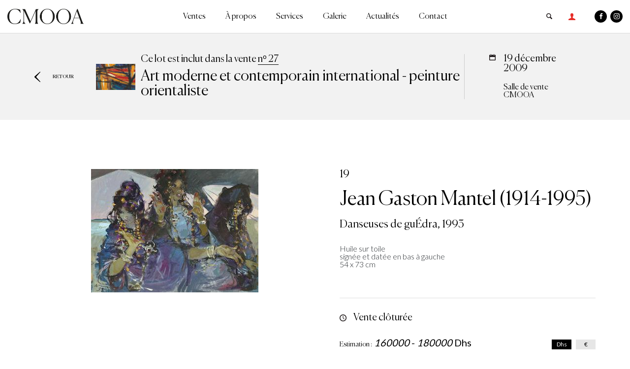

--- FILE ---
content_type: text/html; charset=UTF-8
request_url: https://cmooa.com/lot/danseuses-de-guedra-1993
body_size: 7875
content:

<!DOCTYPE html>
<html lang="fr" dir="ltr" prefix="content: http://purl.org/rss/1.0/modules/content/  dc: http://purl.org/dc/terms/  foaf: http://xmlns.com/foaf/0.1/  og: http://ogp.me/ns#  rdfs: http://www.w3.org/2000/01/rdf-schema#  schema: http://schema.org/  sioc: http://rdfs.org/sioc/ns#  sioct: http://rdfs.org/sioc/types#  skos: http://www.w3.org/2004/02/skos/core#  xsd: http://www.w3.org/2001/XMLSchema# ">
	<head>
		<meta http-equiv="Content-Type" content="text/html; charset=utf-8">
		<meta name="viewport" content="width=device-width, initial-scale=1.0, minimum-scale=1.0, maximum-scale=1.0, user-scalable=no">
		<title>Danseuses de guÉdra, 1993 | CMOOA</title>
		<meta name="robots" content="noindex, follow">
		<link rel="apple-touch-icon" sizes="180x180" href="/themes/cmooa/medias/favicon/favicon.png">
		<link rel="icon" type="image/png" sizes="16x16" href="/themes/cmooa/medias/favicon/favicon.png">
		<meta name="msapplication-TileColor" content="#da532c">
		<meta name="msapplication-TileImage" content="themes/cmooa/medias/favicon/mstile-144x144.png">
		<meta name="theme-color" content="#0093c7">
		<script>
!function(f,b,e,v,n,t,s)
{if(f.fbq)return;n=f.fbq=function(){n.callMethod?
n.callMethod.apply(n,arguments):n.queue.push(arguments)};
if(!f._fbq)f._fbq=n;n.push=n;n.loaded=!0;n.version='2.0';
n.queue=[];t=b.createElement(e);t.async=!0;
t.src=v;s=b.getElementsByTagName(e)[0];
s.parentNode.insertBefore(t,s)}(window, document,'script',
'https://connect.facebook.net/en_US/fbevents.js');
fbq('init', '2314513902057196');
fbq('track', 'PageView');
</script>
<noscript><img height="1" width="1" style="display:none"
src="https://www.facebook.com/tr?id=2314513902057196&ev=PageView&noscript=1"
/></noscript>
		<!-- Google tag (gtag.js) - Google Analytics -->
		<script async src="https://www.googletagmanager.com/gtag/js?id=UA-218766590-1"></script>
		<script>
			window.dataLayer = window.dataLayer || [];
function gtag() {
dataLayer.push(arguments);
}
gtag('js', new Date());

gtag('config', 'UA-218766590-1');
		</script>

		<div id="fb-root"></div>

		<!-- Your Plugin de discussion code -->
		<div id="fb-customer-chat" class="fb-customerchat"></div>

		<script>
			var chatbox = document.getElementById('fb-customer-chat');
chatbox.setAttribute("page_id", "352826798141605");
chatbox.setAttribute("attribution", "biz_inbox");
		</script>

		<!-- Your SDK code -->
		<script>
			window.fbAsyncInit = function () {
FB.init({xfbml: true, version: 'v13.0'});
};

(function (d, s, id) {
var js,
fjs = d.getElementsByTagName(s)[0];
if (d.getElementById(id))
return;



js = d.createElement(s);
js.id = id;
js.src = 'https://connect.facebook.net/fr_FR/sdk/xfbml.customerchat.js';
fjs.parentNode.insertBefore(js, fjs);
}(document, 'script', 'facebook-jssdk'));
		</script>
<link rel="stylesheet" media="all" href="/core/assets/vendor/normalize-css/normalize.css?t8g0x8" />
<link rel="stylesheet" media="all" href="/core/misc/normalize-fixes.css?t8g0x8" />
<link rel="stylesheet" media="all" href="/core/themes/stable/css/system/components/ajax-progress.module.css?t8g0x8" />
<link rel="stylesheet" media="all" href="/core/themes/stable/css/system/components/align.module.css?t8g0x8" />
<link rel="stylesheet" media="all" href="/core/themes/stable/css/system/components/autocomplete-loading.module.css?t8g0x8" />
<link rel="stylesheet" media="all" href="/core/themes/stable/css/system/components/fieldgroup.module.css?t8g0x8" />
<link rel="stylesheet" media="all" href="/core/themes/stable/css/system/components/container-inline.module.css?t8g0x8" />
<link rel="stylesheet" media="all" href="/core/themes/stable/css/system/components/clearfix.module.css?t8g0x8" />
<link rel="stylesheet" media="all" href="/core/themes/stable/css/system/components/details.module.css?t8g0x8" />
<link rel="stylesheet" media="all" href="/core/themes/stable/css/system/components/hidden.module.css?t8g0x8" />
<link rel="stylesheet" media="all" href="/core/themes/stable/css/system/components/item-list.module.css?t8g0x8" />
<link rel="stylesheet" media="all" href="/core/themes/stable/css/system/components/js.module.css?t8g0x8" />
<link rel="stylesheet" media="all" href="/core/themes/stable/css/system/components/nowrap.module.css?t8g0x8" />
<link rel="stylesheet" media="all" href="/core/themes/stable/css/system/components/position-container.module.css?t8g0x8" />
<link rel="stylesheet" media="all" href="/core/themes/stable/css/system/components/progress.module.css?t8g0x8" />
<link rel="stylesheet" media="all" href="/core/themes/stable/css/system/components/reset-appearance.module.css?t8g0x8" />
<link rel="stylesheet" media="all" href="/core/themes/stable/css/system/components/resize.module.css?t8g0x8" />
<link rel="stylesheet" media="all" href="/core/themes/stable/css/system/components/sticky-header.module.css?t8g0x8" />
<link rel="stylesheet" media="all" href="/core/themes/stable/css/system/components/system-status-counter.css?t8g0x8" />
<link rel="stylesheet" media="all" href="/core/themes/stable/css/system/components/system-status-report-counters.css?t8g0x8" />
<link rel="stylesheet" media="all" href="/core/themes/stable/css/system/components/system-status-report-general-info.css?t8g0x8" />
<link rel="stylesheet" media="all" href="/core/themes/stable/css/system/components/tabledrag.module.css?t8g0x8" />
<link rel="stylesheet" media="all" href="/core/themes/stable/css/system/components/tablesort.module.css?t8g0x8" />
<link rel="stylesheet" media="all" href="/core/themes/stable/css/system/components/tree-child.module.css?t8g0x8" />
<link rel="stylesheet" media="all" href="/core/themes/stable/css/views/views.module.css?t8g0x8" />
<link rel="stylesheet" media="all" href="/modules/contrib/better_exposed_filters/css/better_exposed_filters.css?t8g0x8" />
<link rel="stylesheet" media="all" href="/themes/cmooa/assets/stylesheets/vendor/magnific-popup.css?t8g0x8" />
<link rel="stylesheet" media="all" href="/themes/cmooa/assets/stylesheets/vendor/jquery.fancybox.min.css?t8g0x8" />
<link rel="stylesheet" media="all" href="/themes/cmooa/assets/stylesheets/local/custom.css?t8g0x8" />
<link rel="stylesheet" media="all" href="/themes/cmooa/assets/stylesheets/local/styles.css?t8g0x8" />
<link rel="stylesheet" media="all" href="/core/themes/classy/css/components/action-links.css?t8g0x8" />
<link rel="stylesheet" media="all" href="/core/themes/classy/css/components/breadcrumb.css?t8g0x8" />
<link rel="stylesheet" media="all" href="/core/themes/classy/css/components/button.css?t8g0x8" />
<link rel="stylesheet" media="all" href="/core/themes/classy/css/components/collapse-processed.css?t8g0x8" />
<link rel="stylesheet" media="all" href="/core/themes/classy/css/components/container-inline.css?t8g0x8" />
<link rel="stylesheet" media="all" href="/core/themes/classy/css/components/details.css?t8g0x8" />
<link rel="stylesheet" media="all" href="/core/themes/classy/css/components/exposed-filters.css?t8g0x8" />
<link rel="stylesheet" media="all" href="/core/themes/classy/css/components/field.css?t8g0x8" />
<link rel="stylesheet" media="all" href="/core/themes/classy/css/components/form.css?t8g0x8" />
<link rel="stylesheet" media="all" href="/core/themes/classy/css/components/icons.css?t8g0x8" />
<link rel="stylesheet" media="all" href="/core/themes/classy/css/components/inline-form.css?t8g0x8" />
<link rel="stylesheet" media="all" href="/core/themes/classy/css/components/link.css?t8g0x8" />
<link rel="stylesheet" media="all" href="/core/themes/classy/css/components/links.css?t8g0x8" />
<link rel="stylesheet" media="all" href="/core/themes/classy/css/components/more-link.css?t8g0x8" />
<link rel="stylesheet" media="all" href="/core/themes/classy/css/components/tabledrag.css?t8g0x8" />
<link rel="stylesheet" media="all" href="/core/themes/classy/css/components/tableselect.css?t8g0x8" />
<link rel="stylesheet" media="all" href="/core/themes/classy/css/components/tablesort.css?t8g0x8" />
<link rel="stylesheet" media="all" href="/core/themes/classy/css/components/tabs.css?t8g0x8" />
<link rel="stylesheet" media="all" href="/core/themes/classy/css/components/textarea.css?t8g0x8" />
<link rel="stylesheet" media="all" href="/core/themes/classy/css/components/ui-dialog.css?t8g0x8" />
<link rel="stylesheet" media="all" href="/core/themes/classy/css/components/messages.css?t8g0x8" />
<link rel="stylesheet" media="all" href="/core/themes/classy/css/components/progress.css?t8g0x8" />


<!--[if lte IE 8]>
<script src="/core/assets/vendor/html5shiv/html5shiv.min.js?v=3.7.3"></script>
<![endif]-->

</head>
<body class="page-node not-front user_isAnonymous path-node page-node-type-oeuvre">
	<a href="#main-content" class="visually-hidden focusable skip-link">
		Aller au contenu principal
	</a>
			<div class="cmooa_message">
			 
    <div data-drupal-messages-fallback class="hidden"></div>

 

		</div>
		
		
	  <div class="dialog-off-canvas-main-canvas" data-off-canvas-main-canvas>
    
<!-- Header and Navbar -->
  <header class="header">
      <div class="container">
        <div class="row">
          <div class="col-12">
                <div class="navigation">
                   
                         <!--logo-->
 
    <div class="logo">
        <a href="/" title="Accueil" rel="home">   
            <img src="/sites/default/files/logo.png?logo" alt="Accueil" title="Accueil">
        </a>
         <div class="btn-menu">
                <span></span>
                <span></span>
          </div>
    </div>
               
 
              
            
              
                         
<div class="inner-menu">
  <div class="content-menu">
    <div class="rs-mobile">
       
        <a class="idt-mobile" href="/user/login">s’identifier</a>
            <ul>
        <li><a class="face" href="https://www.facebook.com/cmooaauctionhouse"><span class="icon-facebook"></span></a></li>
        <li><a class="insta" href="https://www.instagram.com/cmooaauctionhouse"><span class="icon-instagram"></span></a></li>
      </ul>
    </div>
               
                  <ul class="nav">
                              <li>
                            <a href="/calendrier-des-ventes" data-drupal-link-system-path="node/28">Ventes</a>
                                         
                  <ul class="sub-menu">
                              <li>
                            <a href="/calendrier-des-ventes" data-drupal-link-system-path="node/28">Calendrier des ventes</a>
                          </li>
                      <li>
                            <a href="/resultat-des-ventes" data-drupal-link-system-path="resultat-des-ventes">Résultats des ventes</a>
                          </li>
                    </ul>
          
                          </li>
                      <li>
                            <a href="/propos" data-drupal-link-system-path="node/10">À propos</a>
                          </li>
                      <li>
                            <a href="/comment-vendre" data-drupal-link-system-path="node/10144">Services</a>
                                         
                  <ul class="sub-menu">
                              <li>
                            <a href="/comment-vendre" data-drupal-link-system-path="node/10144">Vendre</a>
                          </li>
                      <li>
                            <a href="/comment-acheter" data-drupal-link-system-path="node/10145">Acquérir</a>
                          </li>
                      <li>
                            <a href="/expertise" data-drupal-link-system-path="node/10146">Expertise</a>
                          </li>
                    </ul>
          
                          </li>
                      <li>
                            <a href="/galerie" data-drupal-link-system-path="node/97">Galerie</a>
                          </li>
                      <li>
                            <a href="/actualites" data-drupal-link-system-path="actualites">Actualités</a>
                          </li>
                      <li>
                            <a href="/contact" data-drupal-link-system-path="contact">Contact</a>
                          </li>
                    </ul>
          
        <div class="menu-sup">
                <ul>   
                      <li><a href="/cgv">Conditions générales de vente</a></li> 
           
        </ul> 
    </div> 
  </div>
</div>
  <div class="menu-src">
    <ul>
      <li><a id="search-btn" class="search" href=""></a></li>
      <div id="search-overlay" class="blockla">
        <div class="centered">
          <div id='search-box'>
                <a id="close-btn" href="javascript:void(0)" class="fa fa-dribbble">
                      <span class="icon icon-close">
                      <span class="close-bar close-one"></span>
                    <span class="close-bar close-two"></span>
                  </span>
                  </a>
                            

   
  
        <div class="container">
  <div class="row">
    <div class="content-page">
      <h2> Résultats de recherche </h2>
      <form class="views-exposed-form bef-exposed-form" data-drupal-selector="views-exposed-form-rechercher-page-1" action="/rechercher" method="get" id="views-exposed-form-rechercher-page-1" accept-charset="UTF-8">
        <div class="form--inline clearfix">
  <div class="js-form-item form-item js-form-type-textfield form-type-textfield js-form-item-title form-item-title">
      <label for="edit-title">Saisissez vos mots-clés :</label>
        <input data-drupal-selector="edit-title" type="text" id="edit-title" name="title" value="" size="30" maxlength="128" class="form-text" />

        </div>
<input data-drupal-selector="edit-submit-rechercher" type="submit" id="edit-submit-rechercher" value="Envoyer" class="button js-form-submit form-submit" />


</div>

      </form>
    </div>
  </div>
</div>
   
  
      <div class="view-content">
      


       
                 
                   
       
           
       
              
    <div class="container">
      <div class="row">
        <div class="content-page">
          <div class="resultat-search">
            <div class="visuel">
                <img src="/sites/default/files/styles/large/public/2021-03/V9-162.jpg?itok=OEVwwmU_" width="340" height="237" alt="V9-162.jpg" typeof="foaf:Image" class="image-style-large" />



            </div>
            <div class="description">
              <p>Lot n°162 de la vente nᵒ 9 : Peinture orientaliste - art islamique - peinture contem datée du <time datetime="2004-12-18T15:30:00Z" class="datetime">18 décembre 2004</time>
 - Salle de vente CMOOA</p>
              <p>Raymond Tellier (1897-1985)</p>
              <p>Village de montagne, 1945</p>
              <p>Estimation : <em class="prix_format">16000</em> / <em class="prix_format">18000</em> Dhs</p>
            </div>
            <div class="link">
              <a href="/lot/village-de-montagne-1945" hreflang="fr">Lien vers ce résultat</a>
            </div>
          </div>
        </div>
      </div>
    </div>
  
  
               
                   
       
           
       
              
    <div class="container">
      <div class="row">
        <div class="content-page">
          <div class="resultat-search">
            <div class="visuel">
                <img src="/sites/default/files/styles/large/public/2021-03/V9-161.jpg?itok=X6p5CXFS" width="340" height="234" alt="V9-161.jpg" typeof="foaf:Image" class="image-style-large" />



            </div>
            <div class="description">
              <p>Lot n°161 de la vente nᵒ 9 : Peinture orientaliste - art islamique - peinture contem datée du <time datetime="2004-12-18T15:30:00Z" class="datetime">18 décembre 2004</time>
 - Salle de vente CMOOA</p>
              <p>Jean Gaston Mantel (1914-1995)</p>
              <p>Marine</p>
              <p>Estimation : <em class="prix_format">12000</em> / <em class="prix_format">15000</em> Dhs</p>
            </div>
            <div class="link">
              <a href="/lot/marine" hreflang="fr">Lien vers ce résultat</a>
            </div>
          </div>
        </div>
      </div>
    </div>
  
  
               
                   
       
           
       
              
    <div class="container">
      <div class="row">
        <div class="content-page">
          <div class="resultat-search">
            <div class="visuel">
                <img src="/sites/default/files/styles/large/public/2021-03/V9-160.jpg?itok=lM_o4ejU" width="340" height="280" alt="V9-160.jpg" typeof="foaf:Image" class="image-style-large" />



            </div>
            <div class="description">
              <p>Lot n°160 de la vente nᵒ 9 : Peinture orientaliste - art islamique - peinture contem datée du <time datetime="2004-12-18T15:30:00Z" class="datetime">18 décembre 2004</time>
 - Salle de vente CMOOA</p>
              <p>José Cruz Herrera (1890-1972)</p>
              <p>Village de montagne</p>
              <p>Estimation : <em class="prix_format">25000</em> / <em class="prix_format">30000</em> Dhs</p>
            </div>
            <div class="link">
              <a href="/lot/village-de-montagne" hreflang="fr">Lien vers ce résultat</a>
            </div>
          </div>
        </div>
      </div>
    </div>
  
  
               
                   
       
           
       
              
    <div class="container">
      <div class="row">
        <div class="content-page">
          <div class="resultat-search">
            <div class="visuel">
                <img src="/sites/default/files/styles/large/public/2021-03/V9-159.jpg?itok=0Azh8ZCY" width="368" height="226" alt="V9-159.jpg" typeof="foaf:Image" class="image-style-large" />



            </div>
            <div class="description">
              <p>Lot n°159 de la vente nᵒ 9 : Peinture orientaliste - art islamique - peinture contem datée du <time datetime="2004-12-18T15:30:00Z" class="datetime">18 décembre 2004</time>
 - Salle de vente CMOOA</p>
              <p>Sans artiste</p>
              <p>Ensemble de bureau</p>
              <p>Estimation : <em class="prix_format">250000</em> / <em class="prix_format">300000</em> Dhs</p>
            </div>
            <div class="link">
              <a href="/lot/ensemble-de-bureau" hreflang="fr">Lien vers ce résultat</a>
            </div>
          </div>
        </div>
      </div>
    </div>
  
  
               
                   
       
           
       
              
    <div class="container">
      <div class="row">
        <div class="content-page">
          <div class="resultat-search">
            <div class="visuel">
                <img src="/sites/default/files/styles/large/public/2021-03/V9-158.jpg?itok=PD9fJrlE" width="210" height="340" alt="V9-158.jpg" typeof="foaf:Image" class="image-style-large" />



            </div>
            <div class="description">
              <p>Lot n°158 de la vente nᵒ 9 : Peinture orientaliste - art islamique - peinture contem datée du <time datetime="2004-12-18T15:30:00Z" class="datetime">18 décembre 2004</time>
 - Salle de vente CMOOA</p>
              <p>Bernard Lorjou (1908-1986)</p>
              <p>Arlequin À la flÛte</p>
              <p>Estimation : <em class="prix_format">130000</em> / <em class="prix_format">140000</em> Dhs</p>
            </div>
            <div class="link">
              <a href="/lot/arlequin-la-flute-0" hreflang="fr">Lien vers ce résultat</a>
            </div>
          </div>
        </div>
      </div>
    </div>
  
  
               
                   
       
           
       
              
    <div class="container">
      <div class="row">
        <div class="content-page">
          <div class="resultat-search">
            <div class="visuel">
                <img src="/sites/default/files/styles/large/public/2021-03/V9-157.jpg?itok=BnSLbgWv" width="340" height="163" alt="V9-157.jpg" typeof="foaf:Image" class="image-style-large" />



            </div>
            <div class="description">
              <p>Lot n°157 de la vente nᵒ 9 : Peinture orientaliste - art islamique - peinture contem datée du <time datetime="2004-12-18T15:30:00Z" class="datetime">18 décembre 2004</time>
 - Salle de vente CMOOA</p>
              <p>Mohamed Tayert (Né en 1962)</p>
              <p>Rencontre</p>
              <p>Estimation : <em class="prix_format">18000</em> / <em class="prix_format">22000</em> Dhs</p>
            </div>
            <div class="link">
              <a href="/lot/rencontre-1" hreflang="fr">Lien vers ce résultat</a>
            </div>
          </div>
        </div>
      </div>
    </div>
  
  
               
                   
       
           
       
              
    <div class="container">
      <div class="row">
        <div class="content-page">
          <div class="resultat-search">
            <div class="visuel">
                <img src="/sites/default/files/styles/large/public/2021-03/V9-156.jpg?itok=K6JO3Q-D" width="272" height="340" alt="V9-156.jpg" typeof="foaf:Image" class="image-style-large" />



            </div>
            <div class="description">
              <p>Lot n°156 de la vente nᵒ 9 : Peinture orientaliste - art islamique - peinture contem datée du <time datetime="2004-12-18T15:30:00Z" class="datetime">18 décembre 2004</time>
 - Salle de vente CMOOA</p>
              <p>Mohamed Tayert (Né en 1962)</p>
              <p>Paravent</p>
              <p>Estimation : <em class="prix_format">45000</em> / <em class="prix_format">50000</em> Dhs</p>
            </div>
            <div class="link">
              <a href="/lot/paravent" hreflang="fr">Lien vers ce résultat</a>
            </div>
          </div>
        </div>
      </div>
    </div>
  
  
               
                   
       
           
       
              
    <div class="container">
      <div class="row">
        <div class="content-page">
          <div class="resultat-search">
            <div class="visuel">
                <img src="/sites/default/files/styles/large/public/2021-03/V9-155.jpg?itok=jXwuXyDD" width="126" height="340" alt="V9-155.jpg" typeof="foaf:Image" class="image-style-large" />



            </div>
            <div class="description">
              <p>Lot n°155 de la vente nᵒ 9 : Peinture orientaliste - art islamique - peinture contem datée du <time datetime="2004-12-18T15:30:00Z" class="datetime">18 décembre 2004</time>
 - Salle de vente CMOOA</p>
              <p>Mohamed Tayert (Né en 1962)</p>
              <p>Totem</p>
              <p>Estimation : <em class="prix_format">20000</em> / <em class="prix_format">22000</em> Dhs</p>
            </div>
            <div class="link">
              <a href="/lot/totem-2" hreflang="fr">Lien vers ce résultat</a>
            </div>
          </div>
        </div>
      </div>
    </div>
  
  
               
                   
       
           
       
              
    <div class="container">
      <div class="row">
        <div class="content-page">
          <div class="resultat-search">
            <div class="visuel">
                <img src="/sites/default/files/styles/large/public/2021-03/V9-154.jpg?itok=7CBk6E62" width="340" height="222" alt="V9-154.jpg" typeof="foaf:Image" class="image-style-large" />



            </div>
            <div class="description">
              <p>Lot n°154 de la vente nᵒ 9 : Peinture orientaliste - art islamique - peinture contem datée du <time datetime="2004-12-18T15:30:00Z" class="datetime">18 décembre 2004</time>
 - Salle de vente CMOOA</p>
              <p>Ashoka</p>
              <p>CortÈge princier</p>
              <p>Estimation : <em class="prix_format">20000</em> / <em class="prix_format">25000</em> Dhs</p>
            </div>
            <div class="link">
              <a href="/lot/cortege-princier-0" hreflang="fr">Lien vers ce résultat</a>
            </div>
          </div>
        </div>
      </div>
    </div>
  
  
               
                   
       
           
       
              
    <div class="container">
      <div class="row">
        <div class="content-page">
          <div class="resultat-search">
            <div class="visuel">
                <img src="/sites/default/files/styles/large/public/2021-03/V9-153.jpg?itok=7_4PIN0S" width="276" height="340" alt="V9-153.jpg" typeof="foaf:Image" class="image-style-large" />



            </div>
            <div class="description">
              <p>Lot n°153 de la vente nᵒ 9 : Peinture orientaliste - art islamique - peinture contem datée du <time datetime="2004-12-18T15:30:00Z" class="datetime">18 décembre 2004</time>
 - Salle de vente CMOOA</p>
              <p>René Tourniol (1900-1976)</p>
              <p>Jeune fille pensive</p>
              <p>Estimation : <em class="prix_format">28000</em> / <em class="prix_format">30000</em> Dhs</p>
            </div>
            <div class="link">
              <a href="/lot/jeune-fille-pensive" hreflang="fr">Lien vers ce résultat</a>
            </div>
          </div>
        </div>
      </div>
    </div>
  
  
  

    </div> 
  
         <nav class="pager" role="navigation" aria-labelledby="pagination-heading">
    <h4 id="pagination-heading" class="pager__heading visually-hidden">Pagination</h4>
    <ul class="pager__items js-pager__items">
                    <li class="pager__item is-active">
          Page 1        </li>
                    <li class="pager__item pager__item--next">
          <a href="/lot/danseuses-de-guedra-1993?title=&amp;page=1" title="Aller à la page suivante" rel="next">
            <span class="visually-hidden">Page suivante</span>
            <span aria-hidden="true">››</span>
          </a>
        </li>
          </ul>
  </nav>

   
   
  



          </div>
        </div>
      </div>
       
        <li class="connextion"><a href="/user/login"><span class="ico-conn"></span></a></li>
            <li><a class="face" href="https://www.facebook.com/cmooaauctionhouse"><span class="icon-facebook"></span></a></li>
      <li><a class="insta" href="https://www.instagram.com/cmooaauctionhouse"><span class="icon-instagram"></span></a></li>
    </ul>
  </div>
         
 


                                 </div>
          </div>
        </div>
      </div>
 </header> 

<!-- main -->
<main id="main" role="main">
       
      <!-- Front --> 
       
             <!-- content -->
                           
      <div class="invisible hidden">
  <div class="firnid" id="4386">4386</div>
  <div class="secnid" id=""></div>
  <div class="ternid" id=""> -</div> 
</div>


    <div class="head-lot "> 
        <div class="container">
          <div class="row">
            <div class="c-head-lot">
                <a class="back-lot" href="#" onclick="window.history.go(-0); return false;">Retour</a>
                                  <div class="ilustration-lot">
                    <a href="/Vente/art-moderne-et-contemporain-international-peinture-orientaliste?pages=vente"><img src="https://cmooa.com/sites/default/files/2021-03/vente-cmooa-27.jpg" alt="" /></a>
                    <p class="lien-para">Ce lot est inclut dans la vente  <a href="/Vente/art-moderne-et-contemporain-international-peinture-orientaliste?pages=vente">nᵒ 27</a> <span>Art moderne et contemporain international - peinture orientaliste</span></p>
                  </div>
                  <div class="date-enchere-lot">
                    <p> 
                                                  19 décembre 2009
                                              <span>Salle de vente CMOOA</span>
                    </p>  
                  </div>
                            </div>
          </div>
        </div> 
      </div> 

      <div class="body-lot">
        <div class="container">
          <div class="row">
            <div class="col-visu-lot"> 
                          <a href="/sites/default/files/2021-03/V27-019.jpg"><img src="/sites/default/files/styles/large/public/2021-03/V27-019.jpg?itok=lzPpcF98" alt=""></a> 
             
            </div>
            <div class="col-desc-lot">
              <div class="nbr-lot"><span>19</span></div>
              <div class="name-oeuvre">           Jean Gaston Mantel (1914-1995) 
    </div>
              <div class="autheur-oeuvre">Danseuses de guÉdra, 1993 </div>
                                         <p>Huile sur toile<br />
signée et datée en bas à gauche<br />
54 x 73 cm</p>
 
    
                            
									<a class="rapport btn-rapport" href="/rapport-de-conditions/231/4386" >Rapport de condition</a> 
				              <div class="infos-sup-vente">
                                      <div class="time-left"><div id="demo"></div></div>
                                    <div class="estimation"><span>Estimation :</span> <em class="prix_format">160000</em> - <em class="prix_format">180000</em> <sub class="device">Dhs</sub>
                    <div class="btns-covert">
                      <div class="convert active" data-device="dhs">Dhs</div>
                      <div class="convert" data-device="euro">&euro;</div>
                    </div>
                  </div>
                                  <div class="prix-adjuge "><span>Adjugé :</span> <em class="prix_format"> 180000 </em> <sub class="device">Dhs</sub></div>  
                                                   
                                   
                    <div class="current-enchere">
                      <div class="value-enchere">
                        <span class="label-enchere">Enchère en cours</span>
                        <span class="c-value-enchere prix_format">0</span> <sub class="device">Dhs</sub>
                      </div>
                      <a class="sindentifier" href="/user/login">S’identifier pour enchérir</a>
                    </div>   
                                                </div>
                
            </div>
          </div>
        </div>
      </div>
<div id="datedebut" data-is-test="2009-12-19T15:00:00"></div>
<div id="datefin" data-is-test="2009-12-19T15:00:00"></div>
<script src="https://code.jquery.com/jquery-3.3.1.js"></script>
<script type="text/javascript"> 
jQuery(document).ready(function($){
  // Compte a rebours
  var d1 = $('#datedebut').data("isTest"); 
  var d2 = $('#datefin').data("isTest"); 
  var countcdte = new Date(d1.toString()).getTime();
  var countcdte2 = new Date(d2.toString()).getTime();
  var x = setInterval(function() {
    var now = new Date().getTime();
    var demo = document.getElementById("demo");
    var compteRebours = countcdte2 - now;
    var days = Math.floor(compteRebours / (1000 * 60 * 60 * 24));
    var hours = Math.floor((compteRebours % (1000 * 60 * 60 * 24)) / (1000 * 60 * 60));
    var minutes = Math.floor(((compteRebours % (1000 * 60 * 60 * 24)) % (1000 * 60 * 60)) / (1000 * 60));
    var seconds = Math.floor((((compteRebours % (1000 * 60 * 60 * 24)) % (1000 * 60 * 60)) % (1000 * 60)) / 1000);
    demo.innerHTML = days + "j :  " +  hours  + "h : "  + minutes + "m : " + seconds +  "s";
    if (countcdte2 < now) {
      clearInterval(x);
      demo.innerHTML = "Vente clôturée";
      $('.sindentifier').text('Enchère clôturée').addClass('disabled');
      $('.bloc-ajax').remove();
      $('.current-enchere').remove();
      $('.btn-rapport').hide();
    }
    //prochain
    if (countcdte > now) {
      clearInterval(x);
      demo.innerHTML = "En vente prochainement";
      $('.sindentifier').text('Enchère Prochaine').addClass('disabled');
      $('.bloc-ajax').remove();
      $('.current-enchere').remove();
    }
  }, 100);
  // Gestion des encheres
  var encherche_en_cours = $.trim( $('.c-value-enchere').text() );
  encherche_en_cours = encherche_en_cours.replaceAll(" ", "");
  encherche_en_cours = parseInt( encherche_en_cours );
  var pas_enchere = $.trim( $('.pasEnchere').text() );
  pas_enchere = pas_enchere.replaceAll(" ", "");
  pas_enchere = parseInt( pas_enchere );
  first_encher = '1';
  var start_price = '0';
  for (var i = 1; i <= 9; i++) {
    if( (parseInt(start_price) == encherche_en_cours) && first_encher ) {
      if(i == 1){
        $('.next' + i + '-enchere span').text( encherche_en_cours );
      }
      else{
        $('.next' + i + '-enchere span').text( encherche_en_cours + ( pas_enchere * (i - 1) ) );
      }
    }
    else {
      $('.next' + i + '-enchere span').text( encherche_en_cours + ( pas_enchere * i ) );
    }
  }
  // choix d un montant
  $('.item-propo').on('click',function(){
    $('.next1-enchere .prix_format').text( $(this).text());
  });
  // encherir
  $('.valider-enchere').on('click',function(){
    if( $(this).hasClass('disabled') ) return;
    $(this).addClass('disabled');
		element = '.bloc-ajax';
    uri = '/encherir';
    prix_enchere_ajax = $('.next1-enchere .prix_format').text();
    prix_enchere_ajax = prix_enchere_ajax.replaceAll(" ", "");
    pas_enchere_ajax = $('.pasEnchere').text();
    pas_enchere_ajax = pas_enchere_ajax.replaceAll(" ", "");
    device = localStorage.getItem('device');
    // conversion to drh si Euro
    if( device == 'euro' ) {
      prix_enchere_ajax = parseInt( prix_enchere_ajax ) * 10;
      pas_enchere_ajax = parseInt( pas_enchere_ajax ) * 10;
    }    
    jQuery(element).append('<div class="ajax-progress"></div>');
    jQuery.ajax({
      type: "GET",
      url: uri,
      data: 'id_oeuvre=' + $('.firnid').text() + '&prix=' + prix_enchere_ajax + '&pas_enchere=' + pas_enchere_ajax
    }).done(function(msg) {
      jQuery('.ajax-progress').fadeOut('slow');
      jQuery(element).hide().html(msg).fadeIn('pretty');
      if( device == 'euro' ) {
        conversion(device, '.bloc-ajax .prix_format');
      }
    });
    return false;
  });
  // last enchere
  function last_enchere() {
    var element = '.bloc-ajax';
    var uri = '/last-enchere';
    device = localStorage.getItem('device');
    prix_enchere_ajax = $('.value-enchere .c-value-enchere').text();
    prix_enchere_ajax = prix_enchere_ajax.replaceAll(" ", "");
    pas_enchere_ajax = $('.pasEnchere').text();
    pas_enchere_ajax = pas_enchere_ajax.replaceAll(" ", "");
    // conversion to drh si Euro
    if( device == 'euro' ) {
      prix_enchere_ajax = parseInt( prix_enchere_ajax ) * 10;
      pas_enchere_ajax = parseInt( pas_enchere_ajax ) * 10;
    }
    jQuery.ajax({
      type: "GET",
      url: uri,
      data: 'id_oeuvre=' + $('.firnid').text() + '&prix=' + prix_enchere_ajax + '&pas_enchere=' + pas_enchere_ajax
    }).done(function(msg) {
      nouveau_prix = $(msg).find('.c-value-enchere').text();
      nouveau_prix = nouveau_prix.replaceAll(" ", "");
      ancien_prix = prix_enchere_ajax;
      nouveau_user = $(msg).find('.user_enchere').text();
      ancien_user = $('.user_enchere').text();
      if( nouveau_user != ancien_user || nouveau_prix != ancien_prix ) {
        $(element).html(msg);
        if( device == 'euro' ) {
          conversion(device, '.bloc-ajax .prix_format');
        }
      } else {
        setTimeout(function() {
            last_enchere();   
        }, 2000); 
      }
    });
    return false;
  }
  if( $('.valider-enchere').length > 0 ){
    setTimeout(function() {
      last_enchere();   
    }, 5000);
  }
  // format de prix avec sep
  function prix_format_conversion(){
    if( $('.prix_format').length > 0 )
    {
      $('.prix_format').each(function( index ) {
          var prix = $.trim( $( this ).text() );
          prix = prix.replaceAll(" ", "");
          var newPrix = [];
          var k = 0;
          var prixAffiche = '';
          // ajout de l espace
          for (var i = prix.length; i > 0; i--)
          {
              k++;
              newPrix.push( prix[i-1] );
              if ( k % 3 == 0 && k != prix.length )
              newPrix.push( " " );
          }
          // ecriture en format normal
          for (var i = newPrix.length; i > 0; i--)
          {
              prixAffiche = prixAffiche + newPrix[i-1]
          }
          $( this ).text( prixAffiche )
      });
    }
  }
  // Action de conversion
  $('.convert').on('click',function(){
    $('.convert').removeClass('active');
    $(this).addClass('active');
    device = $(this).attr('data-device');
    localStorage.setItem('device', device);
    if( device == 'euro' ) $('.device').text('€');
    else $('.device').text('Dhs');
    conversion( device, '.prix_format' );
    prix_format_conversion();
  });
  // conversion
  function conversion( device, bloc ){
    $( bloc ).each(function( index ){
      prix_format = $.trim( $( this ).text() );
      prix_format = prix_format.replaceAll(" ", "");
      prix_format = parseInt( prix_format );
      if( device == 'euro' ) prix_format = prix_format / 10;
      else prix_format = prix_format * 10;
      $( this ).text( prix_format );
    });
  }

  // verification device
  if( $('.btns-covert').length > 0 ){
    device = localStorage.getItem('device');
    $('.convert').removeClass('active');
    if( device == 'euro' ) {
      $('.convert').eq(1).addClass('active');
      conversion( device, '.prix_format' );
      $('.device').text('€');
    } else $('.convert').eq(0).addClass('active');
  }

});
</script>


    
 
 

                        <!-- contentbottom -->
            
</main>

<!--footer -->
 <footer class="footer">
      <div class="container"> 
          <div class="row">
            <div class="row-logo">
                <img src="/themes/cmooa/medias/images/logo-footer.png?logo" alt="">
              <div class="sepa"></div>
              <div class="link-rsc">
                <a href="https://www.facebook.com/cmooaauctionhouse"><span class="icon-facebook"></span></a>
                <a href="https://www.instagram.com/cmooaauctionhouse"><span class="icon-instagram"></span></a>
              </div>
            </div>
          </div>
         
            <div class="row">
               
                 <div class="infos-footer">
5, Rue Essanaani, Bourgogne,&nbsp;</p>
20 000, Casablanca, Maroc</p>

|&nbsp;<a href="https://goo.gl/maps/6kjG6Q5PisspVVkz7" target="_blank">Voir sur le plan</a></p>

|&nbsp;<a href="mailto:info@cmooa.com">Mail.</a></p>
</div>
 
    
        <div class="menu-footer">
        <ul>
                            <li><a href="/calendrier-des-ventes">Ventes</a></li>
                            <li><a href="/propos">À propos</a></li>
                            <li><a href="/comment-vendre">Services</a></li>
                            <li><a href="/galerie">Galerie</a></li>
                            <li><a href="/actualites">Actualités</a></li>
                            <li><a href="/contact">Contact</a></li>
             
        </ul>
    </div>
         <div class="menu-footer2">
        <ul>   
                             <li><a href="/cgv">Conditions générales de vente</a></li> 
              
        </ul>
     </div>      <div class="newlettre">
            <div class="form-news">
                    
                                               
                                    <form action="/lot/danseuses-de-guedra-1993" method="post" id="simplenews-subscriptions-block-0f6ea368-acfe-48d2-8646-1a5f72172160" accept-charset="UTF-8" 
      <label for="email">Inscription à la newsletter</label>
             <div class="js-form-item form-item js-form-type-email form-type-email js-form-item-mail-0-value form-item-mail-0-value">
      <label for="edit-mail-0-value" class="js-form-required form-required">Email</label>
        <input data-drupal-selector="edit-mail-0-value" aria-describedby="edit-mail-0-value--description" type="email" id="edit-mail-0-value" name="mail[0][value]" value="" size="60" maxlength="254" placeholder="Renseignez votre email" class="form-email required" required="required" aria-required="true" />

            <div id="edit-mail-0-value--description" class="description">
      The subscriber's email address.
    </div>
  </div>

  

<input autocomplete="off" data-drupal-selector="form-zfp-k9yuepmidxk-2-8mvqudjy2f1vhdxbveuevscpk" type="hidden" name="form_build_id" value="form-zfP-K9YUePMidxK_2_8mVqUdjy2f1VhDXBVeUEVSCpk" />
<input data-drupal-selector="edit-simplenews-subscriptions-block-0f6ea368-acfe-48d2-8646-1a5f72172160" type="hidden" name="form_id" value="simplenews_subscriptions_block_0f6ea368-acfe-48d2-8646-1a5f72172160" />
<input data-drupal-selector="edit-subscribe" type="submit" id="edit-subscribe" name="op" value="S&#039;inscrire" class="button js-form-submit form-submit" />


</form>
                            </div>
     <div class="copy-right">
     <p>2022 © CMOOA. Tous droits réservés.</p>
     <p class="realisation">Une réalisation <a href="https://www.stfv.casa" target="_blank"><img src="/themes/cmooa/medias/images/logo-studio.png" alt=""></a></p>
     </div>
</div>
 

            </div>
              </div>
</footer>

  </div>

	
	<script type="application/json" data-drupal-selector="drupal-settings-json">{"path":{"baseUrl":"\/","scriptPath":null,"pathPrefix":"","currentPath":"node\/4386","currentPathIsAdmin":false,"isFront":false,"currentLanguage":"fr"},"pluralDelimiter":"\u0003","suppressDeprecationErrors":true,"ajaxPageState":{"libraries":"better_exposed_filters\/general,classy\/base,classy\/messages,cmooa\/global-styling,core\/drupal.ajax,core\/html5shiv,core\/normalize,paragraphs\/drupal.paragraphs.unpublished,statistics\/drupal.statistics,system\/base,views\/views.module","theme":"cmooa","theme_token":null},"ajaxTrustedUrl":{"form_action_p_pvdeGsVG5zNF_XLGPTvYSKCf43t8qZYSwcfZl2uzM":true,"\/rechercher":true},"statistics":{"data":{"nid":"4386"},"url":"\/core\/modules\/statistics\/statistics.php"},"user":{"uid":0,"permissionsHash":"5242c01ecc25812e6846f3869b2139141f77aec515bc2fca5c37c3651bc9dcc9"}}</script>
<script src="/themes/cmooa/assets/scripts/jquery-3.4.1.min.js?t8g0x8"></script>
<script src="/core/assets/vendor/jquery/jquery.min.js?v=3.5.1"></script>
<script src="/core/assets/vendor/jquery-once/jquery.once.min.js?v=2.2.3"></script>
<script src="/core/misc/drupalSettingsLoader.js?v=8.9.12"></script>
<script src="/sites/default/files/languages/fr_9Jl92B2ot8e5ZdOBGbtWbYrhUeCNznrh8rqGKXNBld8.js?t8g0x8"></script>
<script src="/core/misc/drupal.js?v=8.9.12"></script>
<script src="/core/misc/drupal.init.js?v=8.9.12"></script>
<script src="/themes/cmooa/assets/scripts/vendors.js?t8g0x8"></script>
<script src="/themes/cmooa/assets/scripts/jquery.fancybox.min.js?t8g0x8"></script>
<script src="/themes/cmooa/assets/scripts/scripts.js?t8g0x8"></script>
<script src="/themes/cmooa/assets/scripts/custom.js?t8g0x8"></script>
<script src="/core/modules/statistics/statistics.js?v=8.9.12"></script>
<script src="/modules/contrib/better_exposed_filters/js/better_exposed_filters.js?v=4.x"></script>
<script src="/core/misc/progress.js?v=8.9.12"></script>
<script src="/core/misc/ajax.js?v=8.9.12"></script>
<script src="/core/themes/stable/js/ajax.js?v=8.9.12"></script>

	</body>
</html>


--- FILE ---
content_type: application/javascript
request_url: https://cmooa.com/themes/cmooa/assets/scripts/custom.js?t8g0x8
body_size: 1176
content:
jQuery(document).ready(function($){
    // champs recherche calendrier de vente
    if( $('#views-exposed-form-calendrierventes-block-0').length > 0 )
    {
        $('#views-exposed-form-calendrierventes-block-0 .form-text').val($('#views-exposed-form-calendrierventes-block-2 #edit-title').val());
    }

    // format de prix avec sep
    function prix_format() {
        if( $('.prix_format').length > 0 )
        {
            $('.prix_format').each(function( index ) {
                var prix = $.trim( $( this ).text() );
                prix = prix.replaceAll(" ", "");
                var newPrix = [];
                var k = 0;
                var prixAffiche = '';
                // ajout de l espace
                for (var i = prix.length; i > 0; i--)
                {
                    k++;
                    newPrix.push( prix[i-1] );
                    if ( k % 3 == 0 && k != prix.length )
                    newPrix.push( " " );
                }
                // ecriture en format normal
                for (var i = newPrix.length; i > 0; i--)
                {
                    prixAffiche = prixAffiche + newPrix[i-1]
                }
                $( this ).text( prixAffiche )
            });
        }
    }
    prix_format();

    //show modal detail Vente
    $(document).ready(function () {
        $('#modalVente').modal('show')

        if(localStorage.getItem('popState') != 'shown'){
            $('.newsletterPopup').css("display", "flex");
            localStorage.setItem('popState','shown')
        }
    
        $('.newsletterPopup .closeLB').click(function() // You are clicking the close button
        {
            $('.newsletterPopup').fadeOut(); // Now the pop up is hidden.
        });
    });

    // chargement de resultat des ventes a la selection de l annee
    
    $('.select_date').on('change',function(e){
        $( this ).parent().submit();
    });

    // Resultat de vente / ajout de source pour affichage du prix adjuge
    $('#resultat.inner-tabs .consulter-vente').on('click',function(e){
        lien = $( this ).attr('href');
        $( this ).attr('href', lien + '&source=resultat');
    });

    // detail vente / ajout de source pour affichage du prix adjuge 
    $('.resultat .lien-resultat').on('click',function(e){
        lien = $( this ).attr('href');
        $( this ).attr('href', lien + '?source=resultat');
    });
    
    // masque du bloc vente en-cours/prochaine s elle n exite pa
    if( $('.view-display-id-block_2').length > 0 ) {
        if( $('.view-display-id-block_2 .view-content').length < 1 ) {
            $('.tabs-calender li').eq(0).hide();
            $('.liste-sliders .view-display-id-block_2').hide();
            $('.tabs-calender li').eq(1).children('a').addClass('active');
            $('#next-vente').show();
        }
    }
    if( $('.view-display-id-block_1').length > 0 ) {
        if( $('.view-display-id-block_1 .view-content').length < 1 ) {
            $('.tabs-calender li').eq(1).hide();
            $('.liste-sliders .view-display-id-block_1').hide();
            $('.tabs-calender li').eq(0).children('a').addClass('active');
            $('#next-vente').show();
        }
    }

    // masque le bloc oeuvres majeures de hp
    if( $('#block-lesoeuvresmajeureshp').length > 0 ) {
        if( $('#block-lesoeuvresmajeureshp .oeuvres-main').length < 1 ) {
            $('#block-lesoeuvresmajeureshp').hide();
        }
    }

    // Quand l appel ajax sera termine
    $( document ).ajaxComplete(function( event, request, settings ) {
        // style de select
        $('.formSelect,.form-select').selectric({
            nativeOnMobile: false,
        });
        // format prix
        prix_format();
    
        // Disparaition de bloc message
            setTimeout(function() {
            if( $(".cmooa_message .messages__wrapper, .cmooa_message .message_allstatus").length > 0 ) {
                $(".cmooa_message .messages__wrapper, .cmooa_message .message_allstatus").fadeOut( "slow").remove();
              } 
          }, 2500)
    });
 
});

   
 
 